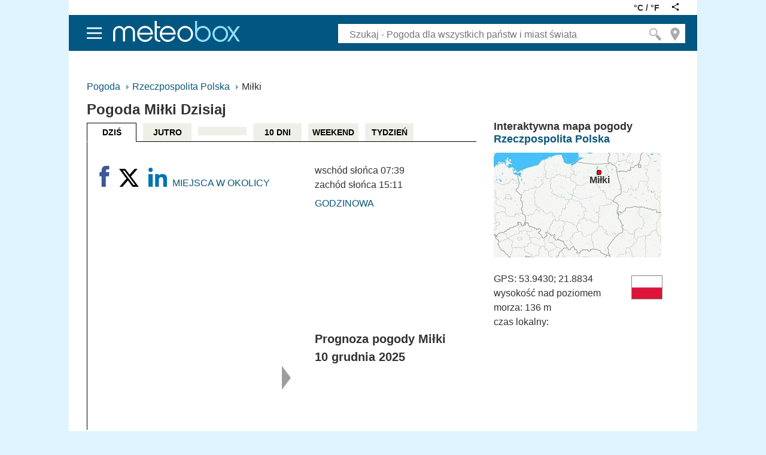

--- FILE ---
content_type: text/html; charset=utf-8
request_url: https://www.google.com/recaptcha/api2/aframe
body_size: 268
content:
<!DOCTYPE HTML><html><head><meta http-equiv="content-type" content="text/html; charset=UTF-8"></head><body><script nonce="0jFkqChSO_eUcUWWNoxvtA">/** Anti-fraud and anti-abuse applications only. See google.com/recaptcha */ try{var clients={'sodar':'https://pagead2.googlesyndication.com/pagead/sodar?'};window.addEventListener("message",function(a){try{if(a.source===window.parent){var b=JSON.parse(a.data);var c=clients[b['id']];if(c){var d=document.createElement('img');d.src=c+b['params']+'&rc='+(localStorage.getItem("rc::a")?sessionStorage.getItem("rc::b"):"");window.document.body.appendChild(d);sessionStorage.setItem("rc::e",parseInt(sessionStorage.getItem("rc::e")||0)+1);localStorage.setItem("rc::h",'1765326931964');}}}catch(b){}});window.parent.postMessage("_grecaptcha_ready", "*");}catch(b){}</script></body></html>

--- FILE ---
content_type: application/javascript; charset=utf-8
request_url: https://fundingchoicesmessages.google.com/f/AGSKWxXL0h49PWP1ZPB0Blqehj-OiGUvzZjACUjr6Unlirv963VCgoVrMQ5kr0bR7b3CgTwMQGbl3v8_ETq2dlxHs5kGRHzCMyWcWBvCt6EzRKd-xsZR4fDfHopGtvt2y-lp0Jo-6Hibw3WsW94pCmvznnqXP51_jo1C1MF4xRNKYtLIKtssP28SGGJbR6-1/__advertise./nativeads./adsummos2./adbar./ad_commonside_
body_size: -1293
content:
window['49ec8541-eece-4f8a-954a-10512cdddd51'] = true;

--- FILE ---
content_type: application/javascript
request_url: https://meteobox.info/s/alia/adv_add_meteobox_new_full.js?lmf=250410
body_size: 2420
content:
window.alia_wfc_time = window.alia_wfc_time || new Date().getTime()
var alia_gCLog = false
try {if (a_adv.getCookie('advclog') != null) alia_gCLog = true } catch(e){}

function alia_getqs(n, url = window.location.href) {
    n = n.replace(/[\[\]]/g, '\\$&');
    var r = new RegExp('[?&]' + n + '(=([^&#]*)|&|#|$)'),
        b = r.exec(url);
    if (!b) return null;
    if (!b[2]) return '';
    return decodeURIComponent(b[2].replace(/\+/g, ' '));
}

window.googletag = window.googletag || {cmd: []};

if (alia_gSeznamSession) {
	if (typeof alia_wfc == 'undefined') {
		a_adv.m_sth('https://ssp.imedia.cz/static/js/ssp.js')
	} else {	
		let adsiID = -1
		var alia_defer_seznam = function() {
			if (!alia_wfc()) {
				a_adv.m_sth('https://ssp.imedia.cz/static/js/ssp.js')
				clearInterval(adsiID);
				adsiID = -1
			}
		}
		if (alia_wfc()) { 
			adsiID = setInterval(alia_defer_seznam, 100)
		} else {alia_defer_seznam()}
	}
	if(alia_getqs('render') != 'yes' && a_adv.getCookie('render') != 'yes') {
		googletag.cmd.push(function(){
			googletag.defineSlot('/16466452/aaa', [[1, 1]], 'aaa').addService(googletag.pubads()); 
		});
	}
} else {
	alia_wfg = true
	alia_dil = false
	googletag.cmd.push(function() {
	    let g = googletag.pubads()
		let gs = googletag.defineSlot
		let d = 'div-gpt-ad-'
		let n = '/16466452/'
		
		//addSize([1024, 400], [970, 90]).
	    //addSize([728, 300], [728, 90]).
	
	    var mapping_rect = googletag.sizeMapping().
	    addSize([640, 260], [640, 90]).
	    addSize([0, 0], [468, 60]).
	    build();
	    var mapping_rect_2 = googletag.sizeMapping().
	    addSize([640, 260], [640, 90]).
	    addSize([0, 0], [468, 60]).
	    build();
	    if (alia_gVersion != 'm') {
	        if (alia_adv.title_page == 'true') {
	            gs(n + '970x90_Meteobox_titulni_leaderboard', [[1, 1], [728, 90], [750, 100], [750, 200], [750, 300], [930, 180], [950, 90], [960, 90], [970, 66], [970, 90], [970, 250], [980, 90], [980, 120]], d + '1456304478155-13').addService(g);
	            gs(n + '300x250_Meteobox_titulni_IMG', [[1, 1], [275, 250], [292, 250], [300, 250]], d + '1456304478155-3').addService(g);
	            gs(n + '640x90_Meteobox_2_MOB', [[1, 1], [632, 90], [635, 90], [640, 90]], d + '1460020368331-0').defineSizeMapping(mapping_rect_2).addService(g);
	            gs(n + '300x250_Meteobox_titulni_DOLE', [[1, 1], [275, 250], [292, 250], [300, 250], [300, 600]], d + '1456304478155-2').addService(g);
	            //gs(n + '970x90_Meteobox_titulni_paticka', [[1, 1], [728, 90], [750, 100], [750, 200], [750, 300], [930, 180], [950, 90], [960, 90], [970, 66], [970, 90], [970, 250], [980, 90], [980, 120]], d + '1456304478155-14').addService(g);
	        } else {
	            if (alia_adv.page != 'hledani') { 
	                gs(n + '300x250_Meteobox_DOLE', [[1, 1], [275, 250], [292, 250], [300, 250], [300, 600]], d + '1456304478155-0').addService(g);
	                gs(n + '300x250_Meteobox_IMG', [[1, 1], [275, 250], [292, 250], [300, 250]], d + '1456304478155-1').addService(g);
	            }
	            gs(n + '970x90_Meteobox_leaderboard', [[1, 1], [728, 90], [750, 100], [750, 200], [750, 300], [930, 180], [950, 90], [960, 90], [970, 66], [970, 90], [970, 250], [980, 90], [980, 120]], d + '1456304478155-11').addService(g);
	            //gs(n + '970x90_Meteobox_paticka', [[1, 1], [728, 90], [750, 100], [750, 200], [750, 300], [930, 180], [950, 90], [960, 90], [970, 66], [970, 90], [970, 250], [980, 90], [980, 120]], d + '1456304478155-12').addService(g);
	            if ('zakladni, dlouhodoba, petidenni,zitra,pozitri,vikend,tyden,seznam, seznam_mest, statistics, zpravy_detail_predpoved, zpravy_detail_zajimavosti'.indexOf(alia_adv.page) > -1) {
	                gs(n + '640x90_Meteobox_2_MOB', [[1, 1], [632, 90], [635, 90], [640, 90]], d + '1460020368331-0').defineSizeMapping(mapping_rect_2).addService(g);
	            }
	        }
	    } else {
	        gs(n + 'mobil_meteobox_leaderboard', [[1, 1], [300, 75], [320, 50], [320, 100], [300, 50], [300, 100], [216, 36], [216, 54], [234, 60]], d + '1653404366663-0').addService(g);
		    gs(n + 'mobil_meteobox_1', [[1, 1], [240, 400], [300, 50], [300, 600], [300, 300], [320, 100], [216, 36], [300, 250], [320, 480], [320, 50], [336, 280], [250, 250], [300, 100], [216, 54], [234, 60], [300, 75], [200, 200]], d + '1653404259372-0').addService(g);	    
	        if (('seznam, seznam_mest, statistics, zpravy_detail_predpoved, zpravy_detail_zajimavosti'.indexOf(alia_adv.page) > -1) || (alia_adv.title_page == 'true')) {
	            gs(n + 'mobil_meteobox_2', [[1, 1], [300, 75], [320, 100], [200, 200], [300, 50], [216, 54], [234, 60], [300, 300], [240, 400], [250, 250], [336, 280], [320, 50], [320, 480], [300, 100], [216, 36], [300, 250], [300, 600]], d + '1653404323366-0').addService(g);
	        }
	    	gs(n + 'mobil_metebox_paticka', [[1, 1], [300, 600], [216, 36], [250, 250], [300, 250], [336, 280], [234, 60], [320, 100], [320, 480], [300, 50], [300, 300], [240, 400], [216, 54], [300, 75], [200, 200], [320, 50], [300, 100]], d + '1653404421096-0').addService(g);
	    }
	    g.enableSingleRequest();
	    g.collapseEmptyDivs();
	    g.setCentering(true);
	    var alia_gAdPositionS = '';
	    if ('zakladni,dlouhodoba,petidenni,zitra,pozitri,vikend,tyden'.indexOf(alia_adv.page) > -1) { alia_gAdPositionS = 'wMeteoboxMesto' }
	    else if ('stat,stat_dlouhodoba,stat_petidenni,stat_zitra,stat_pozitri,stat_tyden,stat_vikend'.indexOf(alia_adv.page) > -1) { alia_gAdPositionS = 'wMeteoboxStat' }
    	if (alia_adv.page.indexOf('zpravy_detail') > -1) { alia_gAdPositionS = 'wMeteoboxZpravyDetail' }
	    else if (alia_adv.page.indexOf('zpravy') > -1) { alia_gAdPositionS = 'wMeteoboxZpravy' }
	    if (alia_adv.page.indexOf('statistic') > -1) { alia_gAdPositionS = 'wMeteoboxStatistika' }
	    if (alia_adv.page.indexOf('seznam') > -1) { alia_gAdPositionS = 'wMeteoboxSeznamy' }
	    if (alia_adv.page.indexOf('hledani') > -1) { alia_gAdPositionS = 'wMeteoboxHledani' }

		if (alia_gAdPositionS == '') { var w = 'alia_gAdPositionS;full;' + alia_adv.page; try {a_adv.stat(w)} catch(e) {}} 
	    
		g.addEventListener('slotRenderEnded', function(event) {
			var a_advcmm = a_adv; if (a_advcmm == undefined) { a_advcmm = a_advs};
	 		try {a_advcmm.dfp_callback(event)} catch(e){}
		});	
		
		g.setTargeting('gAdPosition', alia_gAdPositionS)
		
		if (typeof alia_wfc == 'undefined') {
			if (alia_gCLog) {console.log((new Date().getTime() - alia_wfc_time) + ': ' + 'googletag.cmd.push - neni alia_wfc')}
			var a_advcmm = a_adv; if (a_advcmm == undefined) { a_advcmm = a_advs};
			if (a_advcmm) {
				g.setRequestNonPersonalizedAds(a_advcmm.getCookie('_advc_google') == '1' ? 0: 1)
			}	
		} else {
			if (alia_gCLog) {console.log((new Date().getTime() - alia_wfc_time) + ': ' + 'googletag.cmd.push - je alia_wfc')}
			let adgiID = -1
			var alia_defer_google = function() {
				if (!alia_wfc()) {
					if (alia_gCLog) {console.log((new Date().getTime() - alia_wfc_time) + ': ' + 'alia_defer_google - alia_wfc = false')}
					var alia_gpad = (!alia_gdpr_applies || alia_consent(1) && alia_consent(3) && alia_consent(4)) ? '': 'a'
					if (alia_gpad == 'a' && alia_gdpr_applies) {
						//g.setPrivacySettings({limitedAds: true})
						//googletag.setConfig({privacyTreatments: { treatments: ["disablePersonalization"] },});
					}
					g.setTargeting('gAdPosition', alia_gpad + alia_gAdPositionS)
					//var w1 = 'alia_gpad+alia_gAdPositionS;'+ alia_gpad + alia_gAdPositionS + ';' + alia_adv.page; try {a_adv.stat(w1)} catch(e) {}
					if (alia_gCLog) {console.log((new Date().getTime() - alia_wfc_time) + ': ' + 'alia_defer_google - alia_gpad = ' + alia_gpad)}
					if (adgiID > -1) { 
						clearInterval(adgiID);
						g.refresh();
						if (alia_gCLog) {console.log((new Date().getTime() - alia_wfc_time) + ': ' + 'alia_defer_google - refresh')}
					} else {
						if (alia_gCLog) {console.log((new Date().getTime() - alia_wfc_time) + ': ' + 'alia_defer_google - adgiID není > -1')}
					}	
					adgiID = -1
					alia_wfg = false
				} else {
					if (alia_gCLog) {console.log((new Date().getTime() - alia_wfc_time) + ': ' + 'alia_defer_google - alia_wfc = true', alia_wfg)}
				}
			}
			if (alia_wfc()) {
				if (alia_gCLog) {console.log((new Date().getTime() - alia_wfc_time) + ': ' + 'googletag.cmd.push - disableInitialLoad')} 
				g.disableInitialLoad();
				alia_wfg = true
				alia_dil = true
				adgiID = setInterval(alia_defer_google, 100)
			} else {
				if (alia_gCLog) {console.log((new Date().getTime() - alia_wfc_time) + ': ' + 'googletag.cmd.push - prime volani alia_defer_google()')}
				alia_defer_google()
			}
		 
		}	
	    googletag.enableServices();
	});
}
	
window.addEventListener( "message", function (e) {
	if (/https?:\/\/cas(\.eu)?\.criteo\.com/g.test(e.origin)) {
		id = e.data.match(/passback-\d{6,7}/g)
		if (id) { 
			id = id[0].replace('passback','crt')
			document.getElementById(id).style.display = "none";}
	} else {
		if (/https?:\/\/([a-z0-9-\.]*)?(kurzy\.cz|meteobox\.(cz|sk|pl|de|com|mx|es|co|co\.uk|at|ca|cn|ch|in|jp))/g.test(e.origin)) {
			try {
				id = e.data.match(/passbackadx-.*/g)
				if (id) { 
					id = id[0].replace('passbackadx-','')
					id = id.split('-')
					a_advs.passback('adx', id[0], id[1])
				}	
			} catch(e) {}
		} 
		else
		{
			return;
		}
	}
}, false);